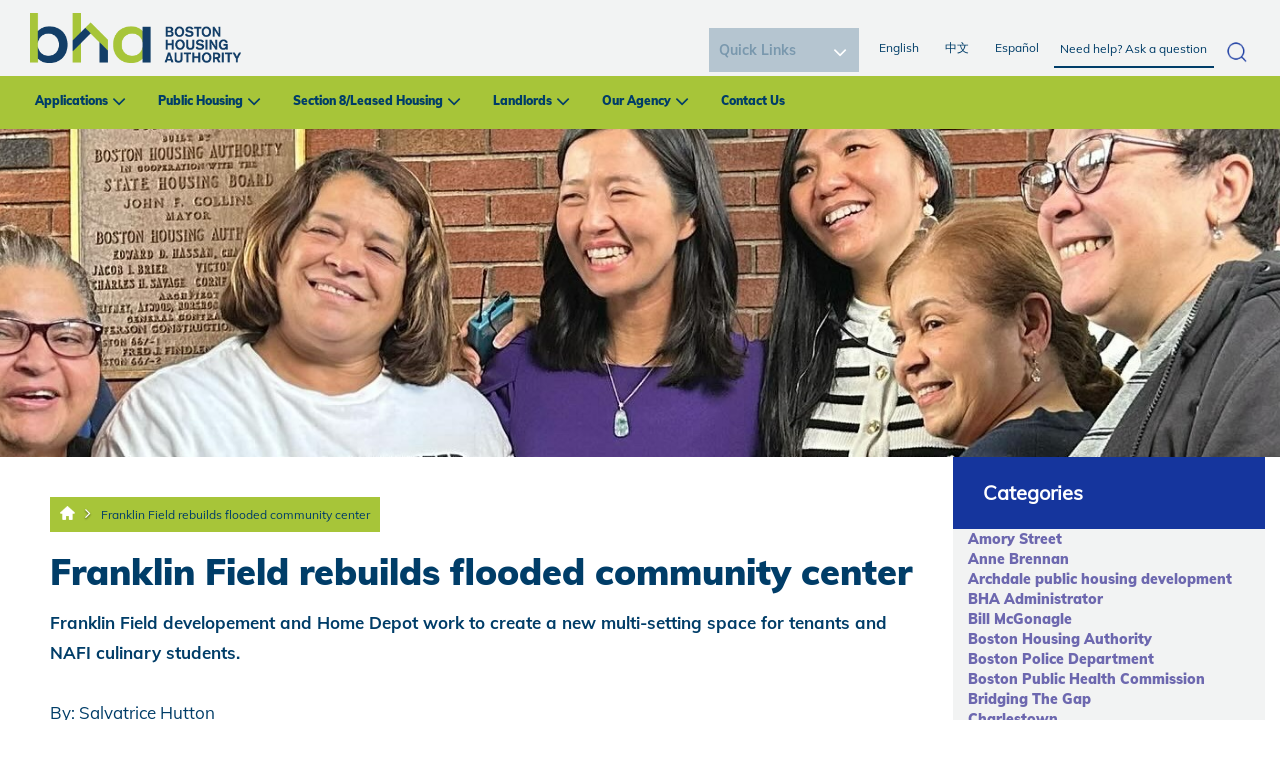

--- FILE ---
content_type: text/html; charset=utf-8
request_url: https://www.bostonhousing.org/en/BHA-Blog/June-2015/Franklin-Field-rebuilds-flooded-community-center.aspx?tagid=46
body_size: 31231
content:
<!DOCTYPE html PUBLIC "-//W3C//DTD XHTML 1.0 Transitional//EN" "http://www.w3.org/TR/xhtml1/DTD/xhtml1-transitional.dtd">
<html xmlns="http://www.w3.org/1999/xhtml" lang="en-US">
<head id="head"><title>
	Boston Housing Authority - Franklin Field rebuilds flooded community center
</title><meta http-equiv="content-type" content="text/html; charset=UTF-8" /> 
<meta http-equiv="pragma" content="no-cache" /> 
<meta http-equiv="content-style-type" content="text/css" /> 
<meta http-equiv="content-script-type" content="text/javascript" /> 
<meta name="viewport" content="width=device-width, initial-scale=1.0">
<link rel="stylesheet" type="text/css" href="https://fonts.googleapis.com/css?family=Open+Sans|Candal|Alegreya+Sans">
  <link rel="stylesheet" type="text/css" href="/App_Themes/BHARedesign/css/font-awesome.min.css">
<!--  <link rel="stylesheet" type="text/css" href="/App_Themes/BHARedesign/css/bootstrap.min.css">-->
<link href="/CMSPages/GetResource.ashx?stylesheetname=bootstrap.min" type="text/css" rel="stylesheet"/>
  <link rel="stylesheet" type="text/css" href="/App_Themes/BHARedesign/css/imagehover.min.css">
<link href="/CMSPages/GetResource.ashx?stylesheetname=BHARedesign_Style" type="text/css" rel="stylesheet"/>
<link href="/CMSPages/GetResource.ashx?stylesheetname=BHARedesign_Style2" type="text/css" rel="stylesheet"/>
<link href="https://fonts.googleapis.com/css?family=Montserrat:800" rel="stylesheet">
<link rel="stylesheet" href="/App_Themes/BHA/galleriffic.css" type="text/css" />
<link rel="stylesheet" href="/App_Themes/BHA/Gallary/css/galleriffic-2.css" type="text/css" />
<script src="https://code.jquery.com/jquery-1.12.4.js"></script>
<script src="/CMSScripts/Custom/custom-js.js"></script>
<!--<script type="text/javascript" src="/App_Themes/BHA/Gallary/js/jquery-1.3.2.js"></script>-->
<!-- Google Analytics -->
<script>
(function(i,s,o,g,r,a,m){i['GoogleAnalyticsObject']=r;i[r]=i[r]||function(){
(i[r].q=i[r].q||[]).push(arguments)},i[r].l=1*new Date();a=s.createElement(o),
m=s.getElementsByTagName(o)[0];a.async=1;a.src=g;m.parentNode.insertBefore(a,m)
})(window,document,'script','//www.google-analytics.com/analytics.js','ga');

ga('create', 'UA-52185994-1', 'auto');
ga('require', 'displayfeatures');
ga('send', 'pageview');

</script>
<!-- End Google Analytics -->
<script type='text/javascript'>
(function (d, t) {
  var bh = d.createElement(t), s = d.getElementsByTagName(t)[0];
  bh.type = 'text/javascript';
  bh.src = 'https://www.bugherd.com/sidebarv2.js?apikey=cxxmxw0ug2dpxizbpa6rrw';
  s.parentNode.insertBefore(bh, s);
  })(document, 'script');
</script>
 <script>
    $(document).ready(function() {

// 2. Define toggle function
            function toggleSubMenu($btn) {
                const $parent = $btn.parent();
                const $submenu = $parent.find('.mega-submenu').first();
                const $siblings = $parent.siblings('li');

                // Toggle current submenu
                $submenu.slideToggle("fast");
                $btn.toggleClass("minus-icon");

                // Close all sibling submenus
                $siblings.find('.mega-submenu').slideUp("fast");
                $siblings.find('.plus-minus')
                    .removeClass("minus-icon")
                    .attr("aria-expanded", "false");

                // Update ARIA expanded
                const expanded = $btn.hasClass("minus-icon");
                $btn.attr("aria-expanded", expanded ? "true" : "false");
            }

            // 3. Mouse click handler
            $(".dropdown-menu").on("click", ".plus-minus", function () {
                toggleSubMenu($(this));
            });
 });
</script>



<meta property="og:image" content="/BHA/media/BHA-Redesign/BHA_New-Logo.png" /> 
<link href="/favicon.ico" type="image/x-icon" rel="shortcut icon"/> 
<link href="/favicon.ico" type="image/x-icon" rel="icon"/> 
<link href="/CMSPages/GetResource.ashx?_webparts=677" type="text/css" rel="stylesheet"/> 
</head>
<body class="LTR Safari Chrome Safari131 Chrome131 ENUS ContentBody" >
    <form method="post" action="/en/BHA-Blog/June-2015/Franklin-Field-rebuilds-flooded-community-center.aspx?tagid=46" onsubmit="javascript:return WebForm_OnSubmit();" id="form">
<div class="aspNetHidden">
<input type="hidden" name="manScript_HiddenField" id="manScript_HiddenField" value="" />
<input type="hidden" name="__EVENTTARGET" id="__EVENTTARGET" value="" />
<input type="hidden" name="__EVENTARGUMENT" id="__EVENTARGUMENT" value="" />
<input type="hidden" name="__LASTFOCUS" id="__LASTFOCUS" value="" />
<input type="hidden" name="p_lt_ctl03_pageplaceholder1_p_lt_ctl01_CommentView_commentView_ctrlCommentEdit_txtComments_POSITION" id="p_lt_ctl03_pageplaceholder1_p_lt_ctl01_CommentView_commentView_ctrlCommentEdit_txtComments_POSITION" value="0" />
<input type="hidden" name="__VIEWSTATE" id="__VIEWSTATE" value="/[base64]/[base64]/[base64]/[base64]/eY8PeCmWMcdEgY4MQyC5vYAXA==" />
</div>

<script type="text/javascript">
//<![CDATA[
var theForm = document.forms['form'];
if (!theForm) {
    theForm = document.form;
}
function __doPostBack(eventTarget, eventArgument) {
    if (!theForm.onsubmit || (theForm.onsubmit() != false)) {
        theForm.__EVENTTARGET.value = eventTarget;
        theForm.__EVENTARGUMENT.value = eventArgument;
        theForm.submit();
    }
}
//]]>
</script>


<script src="/WebResource.axd?d=-Za6pzwT_bAvklLBXmAZAJVNMJIcj4gen8eDdetUvgVKB2AscZeJ9EzqRldbAODSAoEoqu64HPFd5SyXPlctyxlELgN5cKRZevrPS2wgmUI1&amp;t=637811549229275428" type="text/javascript"></script>


<script type="text/javascript">
	//<![CDATA[

// Refreshes current page when comment properties are changed in modal dialog window
function RefreshBlogCommentPage() 
{         
    var url = window.location.href;
        
    // String "#comments" found in url -> trim it
    var charIndex = window.location.href.indexOf('#');
    if (charIndex != -1)
    {
        url = url.substring(0, charIndex);
    }
        
    // Refresh page content
    window.location.replace(url);       
}
    
// Switches between edit control and subscription control
function ShowSubscription(subs, hdnField, elemEdit, elemSubscr) {
    if (hdnField && elemEdit && elemSubscr) 
    {
        var hdnFieldElem = document.getElementById(hdnField);
        var elemEditElem = document.getElementById(elemEdit);
        var elemSubscrElem = document.getElementById(elemSubscr);
        if((hdnFieldElem!=null)&&(elemEditElem!=null)&&(elemSubscrElem!=null))
        {
            if (subs == 1) { // Show subscriber control
                elemEditElem.style.display = 'none';
                elemSubscrElem.style.display = 'block';
            }
            else
            {                // Show edit control
                elemEditElem.style.display = 'block';
                elemSubscrElem.style.display = 'none';
            }
            hdnFieldElem.value = subs;
        }
    }      
}
//]]>
</script><input type="hidden" name="lng" id="lng" value="en-US" />
<script type="text/javascript">
	//<![CDATA[

function PM_Postback(param) { if (window.top.HideScreenLockWarningAndSync) { window.top.HideScreenLockWarningAndSync(1080); } if(window.CMSContentManager) { CMSContentManager.allowSubmit = true; }; __doPostBack('m$am',param); }
function PM_Callback(param, callback, ctx) { if (window.top.HideScreenLockWarningAndSync) { window.top.HideScreenLockWarningAndSync(1080); }if (window.CMSContentManager) { CMSContentManager.storeContentChangedStatus(); };WebForm_DoCallback('m$am',param,callback,ctx,null,true); }
//]]>
</script>
<script src="/ScriptResource.axd?d=tttRBT6ykjBknX1bVQI0PMNAg7C3iPvpA7d4tNSh8ye7xXh4kFDq5IDDJ1gc5Wfkdk2utNAD4sWMoSnVK-24OyzMtvlYydgnfGRSH0HqEdgqR0-1oL5Pf4Lrz2PmuNfc0R0hzV_8LonTJNZiujABXR3JalUsS0xsX3lowaop7Ws1&amp;t=2265eaa7" type="text/javascript"></script>
<script type="text/javascript">
	//<![CDATA[

function Get(id) {
    return document.getElementById(id);
}

function ETA_SavePosition(id) {                                   
    var ed = Get(id);
    if(ed) {
        var sp = ed.scrollTop; 
        var pos = Get(id + '_POSITION');
        if(pos) {
            pos.value = sp; 
        }
    }
}

function ETA_GetPosition(id)
{
    var hid = Get(id + '_POSITION');
    var ed = Get(id);
    try { 
            
            ed.scrollTop = hid.value; 
    } catch (ex) {} 
}
//]]>
</script>
<script src="/ScriptResource.axd?d=IMwvfQ5UWAd0xm02creCMQuo-D93C4mXAZ1t3d1pmAMsMtXUKeB0PUbF9EmPTz0-EC6Bu-GMsBr8LTaNurX73Ga1Pb1nEOJoVxAEWLkhNjpa6k1VALg9Px8l9QTiUHTT0&amp;t=7c776dc1" type="text/javascript"></script>
<script src="/ScriptResource.axd?d=QL-lf3kntuu9dSHCaIZlmyKjr4mRwCH3CPBxOOjihiMC8gwXB-bh_Jp-7ZjrHWK8hO-6RuYqWJissTHOYN2lUoEu5nSHOA7uC7i2m9X83ADvuROLnxuzn8YLuAoNy0Ku9zKpGmIyLGQv8OxKUNorWQ2&amp;t=7c776dc1" type="text/javascript"></script>
<script src="/CMSPages/PortalTemplate.aspx?_TSM_HiddenField_=manScript_HiddenField&amp;_TSM_CombinedScripts_=%3b%3bAjaxControlToolkit%2c+Version%3d4.1.60919.0%2c+Culture%3dneutral%2c+PublicKeyToken%3d28f01b0e84b6d53e%3aen-US%3aee051b62-9cd6-49a5-87bb-93c07bc43d63%3a475a4ef5%3aeffe2a26%3a7e63a579" type="text/javascript"></script>
<script type="text/javascript">
	//<![CDATA[

var CMS = CMS || {};
CMS.Application = {
  "isRTL": "false",
  "applicationUrl": "/",
  "imagesUrl": "/CMSPages/GetResource.ashx?image=%5bImages.zip%5d%2f",
  "isDialog": false
};

//]]>
</script>
<script type="text/javascript">
//<![CDATA[
function WebForm_OnSubmit() {
null;if (typeof(ValidatorOnSubmit) == "function" && ValidatorOnSubmit() == false) return false;ETA_SavePosition('p_lt_ctl03_pageplaceholder1_p_lt_ctl01_CommentView_commentView_ctrlCommentEdit_txtComments');
return true;
}
//]]>
</script>

<div class="aspNetHidden">

	<input type="hidden" name="__VIEWSTATEGENERATOR" id="__VIEWSTATEGENERATOR" value="A5343185" />
	<input type="hidden" name="__SCROLLPOSITIONX" id="__SCROLLPOSITIONX" value="0" />
	<input type="hidden" name="__SCROLLPOSITIONY" id="__SCROLLPOSITIONY" value="0" />
</div>
    <script type="text/javascript">
//<![CDATA[
Sys.WebForms.PageRequestManager._initialize('manScript', 'form', ['tctxM',''], [], [], 90, '');
//]]>
</script>

    <div id="ctxM">

</div>
    
<nav class="navbar navbar-fixed-top nav-top">
  <div class="">
    <div class="m-top-nav" >
      <ul class="nav navbar-nav m-r-nav">
            <li class=""><a href="/Home.aspx">English </a></li>   
		<li class="in-act"><a href="/HomeChinese.aspx">中文</a></li>
		<li class=""><a href="/HomeSpanish.aspx">Español</a></li> 						
			<li class="dropdown m-l-drop"><a href="#" class="dropdown-toggle" data-toggle="dropdown">Quick Links</a>				

<select name="p$lt$ctl00$FindFast1$Find" onchange="javascript:setTimeout(&#39;__doPostBack(\&#39;p$lt$ctl00$FindFast1$Find\&#39;,\&#39;\&#39;)&#39;, 0)" id="p_lt_ctl00_FindFast1_Find" class="ddlFind">
	<option selected="selected" value="0">Quick Links</option>
	<option value="1">Browse BHA Housing Communities</option>
	<option value="2">Apply for Housing</option>
	<option value="3">List an apartment for Section 8</option>
	<option value="4">Search for an apartment for Section 8</option>
	<option value="5">Become a Section 8 Landlord</option>
	<option value="6">Special Initiatives</option>
	<option value="7">Bid Opportunities</option>
	<option value="8">Job Opportunities</option>
	<option value="9">Center for Community Engagement</option>
	<option value="10">Submit a Customer Service Request</option>

</select>
<label for="p_lt_ctl00_FindFast1_Find" id="p_lt_ctl00_FindFast1_lblFind" class="sr-only">Image</label>
</li>
</ul>
    </div>
    <div class="navbar-header">
      <div class="mobile-search-container"><div id="p_lt_ctl01_SmartSearchBox2_pnlSearch" class="searchBox" onkeypress="javascript:return WebForm_FireDefaultButton(event, &#39;p_lt_ctl01_SmartSearchBox2_btnSearch&#39;)">
	
    <label for="p_lt_ctl01_SmartSearchBox2_txtWord" id="p_lt_ctl01_SmartSearchBox2_lblSearch">Search for:</label>
    <input type="hidden" name="p$lt$ctl01$SmartSearchBox2$txtWord_exWatermark_ClientState" id="p_lt_ctl01_SmartSearchBox2_txtWord_exWatermark_ClientState" /><input name="p$lt$ctl01$SmartSearchBox2$txtWord" type="text" maxlength="1000" id="p_lt_ctl01_SmartSearchBox2_txtWord" class="form-control" />
    <input type="submit" name="p$lt$ctl01$SmartSearchBox2$btnSearch" value="Search" id="p_lt_ctl01_SmartSearchBox2_btnSearch" class="btn btn-default" />
    
    <div id="p_lt_ctl01_SmartSearchBox2_pnlPredictiveResultsHolder" class="predictiveSearchHolder">

	</div>

</div>
<div class="closeSearch">X</div>
</div>
<div class="mobileSearchButton">
<img src="/BHA/media/Icons/icon.jpg" alt="mobile search icon" /></div>
<button aria-controls="navbar" aria-expanded="false" class="navbar-toggle collapsed" data-target="#navbar" data-toggle="collapse" type="button"><span class="sr-only">Toggle navigation</span></button><span class="mobile menu-label">Menu</span><a class="navbar-brand mob-logo m-logo" href="/"><img alt="logo" src="/BHA/media/BHA-Redesign/BHA_New-Logo.png " /></a>
    </div>
    
    <div class="google_tran">
        <div id="google_translate_element"> </div>
        <script type="text/javascript">
          function googleTranslateElementInit() {
            new google.translate.TranslateElement({ pageLanguage: 'en' }, 'google_translate_element');   }
        </script>
        <script type="text/javascript" src="//translate.google.com/translate_a/element.js?cb=googleTranslateElementInit"></script>
      </div>
    <div id="navbar" class="navbar-collapse collapse">
      
      <div class="t-nav">
<div class="navbar-collapse collapse" id="navbar2"><a class="navbar-brand m-logo" href="/"><img alt="Boston Housing Logo" src="/BHA/media/BHA-Redesign/BHA_New-Logo.png" /></a>



<div class="search-container"><div id="p_lt_ctl02_SmartSearchBox_pnlSearch" class="searchBox" onkeypress="javascript:return WebForm_FireDefaultButton(event, &#39;p_lt_ctl02_SmartSearchBox_btnSearch&#39;)">
	
    <label for="p_lt_ctl02_SmartSearchBox_txtWord" id="p_lt_ctl02_SmartSearchBox_lblSearch">Search for:</label>
    <input type="hidden" name="p$lt$ctl02$SmartSearchBox$txtWord_exWatermark_ClientState" id="p_lt_ctl02_SmartSearchBox_txtWord_exWatermark_ClientState" /><input name="p$lt$ctl02$SmartSearchBox$txtWord" type="text" maxlength="1000" id="p_lt_ctl02_SmartSearchBox_txtWord" class="form-control" />
    <input type="submit" name="p$lt$ctl02$SmartSearchBox$btnSearch" value="Search" id="p_lt_ctl02_SmartSearchBox_btnSearch" class="btn btn-default" />
    
    <div id="p_lt_ctl02_SmartSearchBox_pnlPredictiveResultsHolder" class="predictiveSearchHolder">

	</div>

</div>
</div><ul class="nav navbar-nav pull-right r-nav">
</li>
            <li class=""><a href="/Home.aspx">English </a></li>   
								<li class="in-act"><a href="/HomeChinese.aspx">中文</a></li>
								<li class=""><a href="/HomeSpanish.aspx">Español</a></li> 						
							</ul>

<div class="find_it">	

<select name="p$lt$ctl02$FindFast$Find" onchange="javascript:setTimeout(&#39;__doPostBack(\&#39;p$lt$ctl02$FindFast$Find\&#39;,\&#39;\&#39;)&#39;, 0)" id="p_lt_ctl02_FindFast_Find" class="ddlFind">
	<option selected="selected" value="0">Quick Links</option>
	<option value="1">Browse BHA Housing Communities</option>
	<option value="2">Apply for Housing</option>
	<option value="3">List an apartment for Section 8</option>
	<option value="4">Search for an apartment for Section 8</option>
	<option value="5">Become a Section 8 Landlord</option>
	<option value="6">Special Initiatives</option>
	<option value="7">Bid Opportunities</option>
	<option value="8">Job Opportunities</option>
	<option value="9">Center for Community Engagement</option>
	<option value="10">Submit a Customer Service Request</option>

</select>
<label for="p_lt_ctl02_FindFast_Find" id="p_lt_ctl02_FindFast_lblFind" class="sr-only">Image</label>
</div>
</div>
</div> <div class="main-menu"><ul class="nav navbar-nav f-nav">
<li class="dropdown">
  <a href="#" class="dropdown-toggle" data-toggle="dropdown">Applications</a>
   
    <ul class="dropdown-menu mega-dropdown-menu">
      <li class="col-sm-2">
  <ul>
     
      <li class="dropdown-header"><a href="/en/Applications/Apply-for-Housing.aspx">Apply for Housing</a>
        <ul class="mega-submenu" style="display:none">
          <li><a href="/en/Applications/Apply-for-Housing/BHA-Online-Application.aspx">BHA Online Application</a></li><li><a href="/en/Applications/Apply-for-Housing/State-Housing-Application.aspx">State Housing Application</a></li>
        </ul>
        <div class="plus-minus" role="button" tabindex="0" aria-expanded="false" aria-label="Toggle submenu"></div>
      </li> 
      
    
        
  </ul>
</li>
<li class="col-sm-2">
  <ul>
    
      
      <li><a href="/en/Applications/Eligibility.aspx">Eligibility</a>
        <ul class="mega-submenu" style="display:none">
          <li><a href="/en/Applications/Eligibility/Priorities-and-Preferences.aspx">Priorities and Preferences </a></li><li><a href="/en/Applications/Eligibility/Income-Limits.aspx">Income Limits</a></li>
        </ul>
        <div class="plus-minus" role="button" tabindex="0" aria-expanded="false" aria-label="Toggle submenu"></div>
      </li>
      
        
  </ul>
</li>
<li class="col-sm-2">
  <ul>
    
      
      <li><a href="/en/Applications/Housing-Programs.aspx">Housing Programs</a>
        <ul class="mega-submenu" style="display:none">
          <li><a href="/en/Applications/Housing-Programs/Public-Housing.aspx">Public Housing</a></li><li><a href="/en/Applications/Housing-Programs/Section-8-Voucher.aspx">Section 8/Voucher</a></li><li><a href="/en/Applications/Housing-Programs/Supported-Housing-Programs.aspx">Supported Housing Programs</a></li>
        </ul>
        <div class="plus-minus" role="button" tabindex="0" aria-expanded="false" aria-label="Toggle submenu"></div>
      </li>
      
        
  </ul>
</li>
<li class="col-sm-2">
  <ul>
    
      
      <li><a href="/en/Applications/Policies-Procedures.aspx">Policies & Procedures</a>
        <ul class="mega-submenu" style="display:none">
          <li><a href="/en/Applications/Policies-Procedures/Grievances-and-Appeals.aspx">Grievances and Appeals</a></li>
        </ul>
        <div class="plus-minus" role="button" tabindex="0" aria-expanded="false" aria-label="Toggle submenu"></div>
      </li>
      
        
  </ul>
</li>
<li class="col-sm-2">
  <ul>
    
      
      <li><a href="/en/Applications/FAQs.aspx">FAQs</a>
        <ul class="mega-submenu" style="display:none">
          
        </ul>
        <div class="plus-minus" role="button" tabindex="0" aria-expanded="false" aria-label="Toggle submenu"></div>
      </li>
      
        
  </ul>
</li>

    </ul>
  
</li>
<li class="dropdown">
  <a href="#" class="dropdown-toggle" data-toggle="dropdown">Public Housing</a>
   
    <ul class="dropdown-menu mega-dropdown-menu">
      <li class="col-sm-2">
  <ul>
     
      <li class="dropdown-header"><a href="/en/Public-Housing/Getting-Settled.aspx">Getting Settled</a>
        <ul class="mega-submenu" style="display:none">
          <li><a href="/en/Public-Housing/Getting-Settled/Moving-In.aspx">Moving In</a></li><li><a href="/en/Public-Housing/Getting-Settled/Your-Lease.aspx">Your Lease</a></li><li><a href="/en/Public-Housing/Getting-Settled/Repairs.aspx">Repairs</a></li><li><a href="/en/Public-Housing/Getting-Settled/Inspections.aspx">Inspections</a></li><li><a href="/en/Public-Housing/Getting-Settled/Trash-and-Recycling.aspx">Trash and Recycling</a></li><li><a href="/en/Public-Housing/Getting-Settled/Community-Service.aspx">Community Service</a></li><li><a href="/en/Public-Housing/Getting-Settled/Pets.aspx">Pets</a></li>
        </ul>
        <div class="plus-minus" role="button" tabindex="0" aria-expanded="false" aria-label="Toggle submenu"></div>
      </li> 
      
    
        
  </ul>
</li>
<li class="col-sm-2">
  <ul>
    
      
      <li><a href="/en/Public-Housing/Paying-Rent.aspx">Paying Rent</a>
        <ul class="mega-submenu" style="display:none">
          <li><a href="/en/Public-Housing/Paying-Rent/Pay-Rent-Online-(1).aspx">Pay Rent Online</a></li><li><a href="/en/Public-Housing/Paying-Rent/How-Rent-is-Set.aspx">How Rent is Set</a></li><li><a href="/en/Public-Housing/Paying-Rent/Changes-in-Income.aspx">Changes in Income</a></li><li><a href="/en/Public-Housing/Paying-Rent/Changes-in-Household.aspx">Changes in Household</a></li><li><a href="/en/Public-Housing/Paying-Rent/Problems-Paying-Rent.aspx">Problems Paying Rent</a></li>
        </ul>
        <div class="plus-minus" role="button" tabindex="0" aria-expanded="false" aria-label="Toggle submenu"></div>
      </li>
      
        
  </ul>
</li>
<li class="col-sm-2">
  <ul>
    
      
      <li><a href="/en/Public-Housing/Resident-Services.aspx">Resident Services</a>
        <ul class="mega-submenu" style="display:none">
          <li><a href="/en/Public-Housing/Resident-Services/Employment-Career.aspx">Employment/Career</a></li><li><a href="/en/Public-Housing/Resident-Services/Training-Education.aspx">Training/Education</a></li><li><a href="/en/Public-Housing/Resident-Services/Health-and-Wellness.aspx">Health and Wellness</a></li><li><a href="/en/Public-Housing/Resident-Services/Youth-Family.aspx">Youth/Family</a></li><li><a href="/en/Public-Housing/Resident-Services/BHA-First-Home-Program.aspx">BHA First Home Program</a></li>
        </ul>
        <div class="plus-minus" role="button" tabindex="0" aria-expanded="false" aria-label="Toggle submenu"></div>
      </li>
      
        
  </ul>
</li>
<li class="col-sm-2">
  <ul>
    
      
      <li><a href="/en/Public-Housing/Policies-Procedures.aspx">Policies & Procedures</a>
        <ul class="mega-submenu" style="display:none">
          <li><a href="/en/Public-Housing/Policies-Procedures/Transfers.aspx">Transfers</a></li><li><a href="/en/Public-Housing/Policies-Procedures/Grievances-and-Appeals.aspx">Grievances and Appeals</a></li>
        </ul>
        <div class="plus-minus" role="button" tabindex="0" aria-expanded="false" aria-label="Toggle submenu"></div>
      </li>
      
        
  </ul>
</li>
<li class="col-sm-2">
  <ul>
    
      
      <li><a href="/en/Public-Housing/FAQs.aspx">FAQs</a>
        <ul class="mega-submenu" style="display:none">
          
        </ul>
        <div class="plus-minus" role="button" tabindex="0" aria-expanded="false" aria-label="Toggle submenu"></div>
      </li>
      
        
  </ul>
</li>

    </ul>
  
</li>
<li class="dropdown">
  <a href="#" class="dropdown-toggle" data-toggle="dropdown">Section 8/Leased Housing</a>
   
    <ul class="dropdown-menu mega-dropdown-menu">
      <li class="col-sm-2">
  <ul>
     
      <li class="dropdown-header"><a href="/en/Section-8-Leased-Housing/Voucher-Programs.aspx">Voucher Programs</a>
        <ul class="mega-submenu" style="display:none">
          <li><a href="/en/Section-8-Leased-Housing/Voucher-Programs/City-of-Boston-Voucher-Program.aspx">City of Boston Voucher Program</a></li><li><a href="/en/Section-8-Leased-Housing/Voucher-Programs/Expanding-Choice-in-Housing-Opportunities-(ECHO).aspx">Expanding Choice in Housing Opportunities (ECHO)</a></li><li><a href="/en/Section-8-Leased-Housing/Voucher-Programs/BHA-First-Home-Program.aspx">BHA First Home Program</a></li><li><a href="/en/Section-8-Leased-Housing/Voucher-Programs/Family-Self-Sufficiency.aspx">Family Self Sufficiency</a></li>
        </ul>
        <div class="plus-minus" role="button" tabindex="0" aria-expanded="false" aria-label="Toggle submenu"></div>
      </li> 
      
    
        
  </ul>
</li>
<li class="col-sm-2">
  <ul>
    
      
      <li><a href="/en/Section-8-Leased-Housing/Inspections.aspx">Inspections</a>
        <ul class="mega-submenu" style="display:none">
          <li><a href="/en/Section-8-Leased-Housing/Inspections/Inspector-Contact-Information.aspx">Inspector Contact Information</a></li><li><a href="/en/Section-8-Leased-Housing/Inspections/Lead-Paint-Laws.aspx">Lead Paint Laws</a></li>
        </ul>
        <div class="plus-minus" role="button" tabindex="0" aria-expanded="false" aria-label="Toggle submenu"></div>
      </li>
      
        
  </ul>
</li>
<li class="col-sm-2">
  <ul>
    
      
      <li><a href="/en/Section-8-Leased-Housing/Finding-An-Apartment.aspx">Finding An Apartment</a>
        <ul class="mega-submenu" style="display:none">
          <li><a href="/en/Section-8-Leased-Housing/Finding-An-Apartment/Apartment-Listing.aspx">Apartment Listing</a></li><li><a href="/en/Section-8-Leased-Housing/Finding-An-Apartment/How-Rent-is-Set.aspx">How Rent is Set</a></li><li><a href="/en/Section-8-Leased-Housing/Finding-An-Apartment/Can-I-afford-the-unit-Use-our-Rent-Estimator-Tool.aspx">Can I afford the unit? Use our Rent Estimator Tool</a></li><li><a href="/en/Section-8-Leased-Housing/Finding-An-Apartment/Payment-Standards.aspx">Payment Standards</a></li><li><a href="/en/Section-8-Leased-Housing/Finding-An-Apartment/Utility-Chart.aspx">Utility Chart</a></li><li><a href="/en/Section-8-Leased-Housing/Finding-An-Apartment/Understanding-My-Lease.aspx">Understanding My Lease</a></li><li><a href="/en/Section-8-Leased-Housing/Finding-An-Apartment/Portability.aspx">Portability</a></li>
        </ul>
        <div class="plus-minus" role="button" tabindex="0" aria-expanded="false" aria-label="Toggle submenu"></div>
      </li>
      
        
  </ul>
</li>
<li class="col-sm-2">
  <ul>
    
      
      <li><a href="/en/Section-8-Leased-Housing/Policies-Procedures.aspx">Policies & Procedures</a>
        <ul class="mega-submenu" style="display:none">
          <li><a href="/en/Section-8-Leased-Housing/Policies-Procedures/Grievances-and-Appeals.aspx">Grievances and Appeals</a></li><li><a href="/en/Section-8-Leased-Housing/Policies-Procedures/Participant-Forms-(1).aspx">Participant Forms</a></li>
        </ul>
        <div class="plus-minus" role="button" tabindex="0" aria-expanded="false" aria-label="Toggle submenu"></div>
      </li>
      
        
  </ul>
</li>
<li class="col-sm-2">
  <ul>
    
      
      <li><a href="/en/Section-8-Leased-Housing/FAQs.aspx">FAQs</a>
        <ul class="mega-submenu" style="display:none">
          <li><a href="/en/Section-8-Leased-Housing/FAQs/Help-with-Utilities.aspx">Help with Utilities</a></li>
        </ul>
        <div class="plus-minus" role="button" tabindex="0" aria-expanded="false" aria-label="Toggle submenu"></div>
      </li>
      
        
  </ul>
</li>

    </ul>
  
</li>
<li class="dropdown">
  <a href="#" class="dropdown-toggle" data-toggle="dropdown">Landlords</a>
   
    <ul class="dropdown-menu mega-dropdown-menu">
      <li class="col-sm-2">
  <ul>
     
      <li class="dropdown-header"><a href="/en/Landlords/How-to-become-a-landlord.aspx">How to become a landlord</a>
        <ul class="mega-submenu" style="display:none">
          <li><a href="/en/Landlords/How-to-become-a-landlord/How-Much-Rent-Does-BHA-Pay.aspx">How Much Rent Does BHA Pay?</a></li>
        </ul>
        <div class="plus-minus" role="button" tabindex="0" aria-expanded="false" aria-label="Toggle submenu"></div>
      </li> 
      
    
        
  </ul>
</li>
<li class="col-sm-2">
  <ul>
    
      
      <li><a href="/en/Landlords/Benefits-and-responsibilities.aspx">Benefits and responsibilities</a>
        <ul class="mega-submenu" style="display:none">
          <li><a href="/en/Landlords/Benefits-and-responsibilities/Energy-Secure-Homes-Pilot-Program.aspx">Energy Secure Homes Pilot Program</a></li>
        </ul>
        <div class="plus-minus" role="button" tabindex="0" aria-expanded="false" aria-label="Toggle submenu"></div>
      </li>
      
        
  </ul>
</li>
<li class="col-sm-2">
  <ul>
    
      
      <li><a href="/en/Landlords/Owner-Documents-and-Forms.aspx">Owner Documents and Forms</a>
        <ul class="mega-submenu" style="display:none">
          <li><a href="/en/Landlords/Owner-Documents-and-Forms/Direct-Deposit-Form.aspx">Direct Deposit Form</a></li>
        </ul>
        <div class="plus-minus" role="button" tabindex="0" aria-expanded="false" aria-label="Toggle submenu"></div>
      </li>
      
        
  </ul>
</li>
<li class="col-sm-2">
  <ul>
    
      
      <li><a href="/en/Landlords/Inspections.aspx">Inspections</a>
        <ul class="mega-submenu" style="display:none">
          <li><a href="/en/Landlords/Inspections/Lead-Paint-Laws.aspx">Lead Paint Laws</a></li>
        </ul>
        <div class="plus-minus" role="button" tabindex="0" aria-expanded="false" aria-label="Toggle submenu"></div>
      </li>
      
        
  </ul>
</li>
<li class="col-sm-2">
  <ul>
    
      
      <li><a href="/en/Landlords/Landlord-Portal.aspx">Landlord Portal</a>
        <ul class="mega-submenu" style="display:none">
          
        </ul>
        <div class="plus-minus" role="button" tabindex="0" aria-expanded="false" aria-label="Toggle submenu"></div>
      </li>
      
        
  </ul>
</li>
<li class="col-sm-2">
  <ul>
    
      
      <li><a href="/en/Landlords/FAQs.aspx">FAQs</a>
        <ul class="mega-submenu" style="display:none">
          
        </ul>
        <div class="plus-minus" role="button" tabindex="0" aria-expanded="false" aria-label="Toggle submenu"></div>
      </li>
      
        
  </ul>
</li>

    </ul>
  
</li>
<li class="dropdown">
  <a href="#" class="dropdown-toggle" data-toggle="dropdown">Our Agency</a>
   
    <ul class="dropdown-menu mega-dropdown-menu">
      <li class="col-sm-2">
  <ul>
     
      <li class="dropdown-header"><a href="/en/Our-Agency/About-the-BHA.aspx">About the BHA</a>
        <ul class="mega-submenu" style="display:none">
          <li><a href="/en/Our-Agency/About-the-BHA/Our-Departments.aspx">Our Departments</a></li><li><a href="/en/Our-Agency/About-the-BHA/BHA-Jobs-Board.aspx">BHA Jobs Board</a></li><li><a href="/en/Our-Agency/About-the-BHA/Partner-with-BHA.aspx">Partner with BHA</a></li>
        </ul>
        <div class="plus-minus" role="button" tabindex="0" aria-expanded="false" aria-label="Toggle submenu"></div>
      </li> 
      
    
        
  </ul>
</li>
<li class="col-sm-2">
  <ul>
    
      
      <li><a href="/en/Our-Agency/BHA-Housing-Communities.aspx">BHA Housing Communities</a>
        <ul class="mega-submenu" style="display:none">
          <li><a href="/en/Our-Agency/BHA-Housing-Communities/Visit-the-Housing-Communities-Airtable.aspx">Visit the Housing Communities Airtable</a></li>
        </ul>
        <div class="plus-minus" role="button" tabindex="0" aria-expanded="false" aria-label="Toggle submenu"></div>
      </li>
      
        
  </ul>
</li>
<li class="col-sm-2">
  <ul>
    
      
      <li><a href="/en/Our-Agency/Latest-News.aspx">Latest News</a>
        <ul class="mega-submenu" style="display:none">
          
        </ul>
        <div class="plus-minus" role="button" tabindex="0" aria-expanded="false" aria-label="Toggle submenu"></div>
      </li>
      
        
  </ul>
</li>

    </ul>
  
</li>
<li class="">
  <a href="/en/Contact-Us.aspx" class="" data-toggle="">Contact Us</a>
  
</li>

</ul>
</div>
      
    </div>  
  </div>
</nav>


<section class="bha-sec">
  <div class="row">
    <img id="p_lt_ctl03_pageplaceholder1_p_lt_ctl00_EditableImage_ucEditableImage_imgImage" src="/BHA/media/New-Banner/53517068334_c8f02ee0a3_o-(edited).jpg" alt="" />


  </div>
</section>
<section class="in-app">
  <div class="container-fluid">
    <div class="row">
      <div class="col-md-12">
        <div class="col-md-9">
          <div class="in-content">
            <div class="bread-container">
<div class="carousel-caption breadcrumbs">
<a href="/"><img class="home-bread"  src="/BHA/media/BHA-Images/Home.png" alt="home link" /></a><i class="fa fa-angle-right"></i><a href="/en/BHA-Blog/June-2015/Franklin-Field-rebuilds-flooded-community-center.aspx" title="Franklin Field rebuilds flooded community center" class="CMSBreadCrumbsCurrentItem">Franklin Field rebuilds flooded community center</a> 
</div>
</div><div>
  <div class="abt_lft_inner">
<div class="blogPostDetail">
<h1 class="black">Franklin Field rebuilds flooded community center</h1>
<div class="bold"><p><strong>Franklin Field developement and Home Depot work to create a new multi-setting space for tenants and NAFI culinary students.</strong><br />
<br />
By: Salvatrice Hutton</p>
</div>
<p class="BlogFirstTeaser"><img alt="" src="/getattachment/50d1fd48-6060-4f8a-b3ef-77a5cb00f193/.aspx" /></p><p><p>Franklin Field public housing development staff and Quincy&rsquo;s Home Depot recently collaborated to renovate the site&rsquo;s old community room, which flooded in 2014, into a family resource center.<br />
<br />
Nearly 40 volunteers arrived at 8 am on June 11th at the site to begin working. Jeff Sawyer, store manager of Home Depot in Quincy, donated materials used for gardening and painting walls. Cherry wood floors were installed in the largest area, a potential meeting space of the 4-room basement.<br />
<br />
A spacious kitchen accessible to NAFI ( North American Family Institute)&nbsp;culinary students as well as a theatre room, computer lab and security room for on-duty B-3 precinct officers was included in the planned layout:. According to Tom Griffith, one of Franklin Field&rsquo;s police officers, noted BPD&rsquo;s first Muslim captain, Haseeb Hosein, was primarily &ldquo;responsible for the new center&rsquo;s security arrangement.&rdquo;<br />
<br />
Moreover, Angel Lopez, Franklin Field&rsquo;s property manager, said the new center will positively impact residents and teens looking for self-sufficiency services and alternatives for staying productive.<br />
<br />
&ldquo;People looking for a job can use computers in the computer lab to fill out online job applications,&rdquo; Lopez said. &ldquo;The center is open to everyone.&rdquo; The Franklin Field Family Resource center, he added, will open in September 2015.<br />
<br />
Lopez also mentioned residents from other developments, like Franklin Hill, are welcome to visit the center after its opening. &ldquo;The more, the merrier,&rdquo; Lopez said.<br />
<br />
Once the center is open, NAFI corps&rsquo; culinary students will be able to access a vegetable garden located just behind the building, where they&rsquo;ll learn gardening tips and healthy dish recipes by Matthew Swartz, director of the culinary program.<br />
<br />
The 12-week culinary program graduated 12 students earlier this month, who cooked healthy dishes all year. Swartz joined NAFI in 2007 and is convinced the culinary program has positive effects on the community. In an interview about his experiences teaching the culinary program, Swartz highlighted specifically what he believed those effects are.<br />
<br />
&ldquo;I noticed in the last couple of years that I&rsquo;ve cooked at community events, they [the students] began bringing their own dishes to help us. It&rsquo;s like the community is rallying around us, which to me, with respect, is shocking. At an event at Rosie&rsquo;s Place, parents came up with their own money to make dishes and to me that shows the building of community big time.&rdquo;<br />
<br />
Swartz&rsquo; statement came after sharing insight with recruiting kids from Franklin Hill into the culinary program. Swartz explained how he was able to recruit gang members into the program simply by gaining trust, which he declared is a much needed factor between police officers and young adults.<br />
&ldquo;It&rsquo;s really important right now that cops and kids talk,&rdquo; Swartz said. &ldquo;Not against each other or based upon what&rsquo;s going on around the country.&rdquo;<br />
<br />
To foster greater communication, The Youth Police Initiative (YPI) was established by NAFI&rsquo;s Youth Link to offer young adults opportunities to sustain relationships with adults and police officers and reduce violence and gang involvement. It is a 2-week program that has progressed under director Jay Paris. Special assistant to the BHA Administrator, Greg Davis, also works closely in partnership with Swartz.<br />
Discussing results he&rsquo;d see from YPI, Swartz described it as &ldquo;magical.&rdquo;<br />
<br />
&ldquo;Nowadays when I&rsquo;m walking down Ames Street in Franklin Field with some kids with me and one of the B-3 cops drives by, they&rsquo;ll jump on the hood of the car and say hi,&rdquo; said Swartz. &ldquo;It&rsquo;s such a magical and shocking situation to see.&rdquo;</p>

<br>
<!--FB DIV-->

<div class="fb-share-button" data-type="button" data-href="https://www.bostonhousing.org/en/BHA-Blog/June-2015/Franklin-Field-rebuilds-flooded-community-center.aspx" data-width="200px">&nbsp;</div>


<!--FB DIV ENDS-->
</p>

<p class="BlogOtherTeasers">
  <img alt="" src="/getattachment/de688fb1-6d14-4757-9c4a-cd8e1d9a5a77/.aspx" />
  <img alt="" src="/getattachment/60acf2c4-9c90-464d-a827-c86135bb8fe1/.aspx" />
  <img alt="" src="/getattachment/441145db-c102-4ea4-bd8a-4ad2e3f99651/.aspx" />
</p>
<span class="black bold">  </span>
<span class="black">| 6/24/2015 11:07:18 AM</span>
| <a class="gray" href="/en/BHA-Blog/June-2015/Franklin-Field-rebuilds-flooded-community-center.aspx">0 comments</a><br />
<!--Filed under: <a href="/Community/Blogs/Andrew-Jones-Blog.aspx?tagname=community+center&amp;groupid=1">community center</a>, <a href="/Community/Blogs/Andrew-Jones-Blog.aspx?tagname=Franklin+Field&amp;groupid=1">Franklin Field</a>, <a href="/Community/Blogs/Andrew-Jones-Blog.aspx?tagname=Partner%27s+kick+off&amp;groupid=1">Partner&#39;s kick off</a>-->
</div>
<div id="fb-root">&nbsp;</div>
<script type="text/javascript">(function(d, s, id) {
  var js, fjs = d.getElementsByTagName(s)[0];
  if (d.getElementById(id)) return;
  js = d.createElement(s); js.id = id;
  js.src = "//connect.facebook.net/en_US/sdk.js#xfbml=1&version=v2.0";
  fjs.parentNode.insertBefore(js, fjs);
}(document, 'script', 'facebook-jssdk'));</script>
</div>
</div><div class="commentView">
<h3 class="header">Comments</h3>
<div class="line"></div>
<div class="contentBox">
<a id="comments"></a>
<span id="p_lt_ctl03_pageplaceholder1_p_lt_ctl01_CommentView_commentView_lblTitle" class="BlogCommentsTitle">Comments</span>
<div>
    <span id="p_lt_ctl03_pageplaceholder1_p_lt_ctl01_CommentView_commentView_lblInfo" class="InfoLabel">Blog post currently doesn't have any comments.</span>
</div>
<div>
    
</div>
<div id="p_lt_ctl03_pageplaceholder1_p_lt_ctl01_CommentView_commentView_pnlComment" style="display:block;">
	
    <label for="p_lt_ctl03_pageplaceholder1_p_lt_ctl01_CommentView_commentView_plcBtnSubscribe" id="p_lt_ctl03_pageplaceholder1_p_lt_ctl01_CommentView_commentView_lblLeaveCommentLnk" class="control-label blog-leave-comment">Leave comment</label>
    
    <div id="p_lt_ctl03_pageplaceholder1_p_lt_ctl01_CommentView_commentView_ctrlCommentEdit_pnlInfo">
		
    
    

	</div>
<div class="form-horizontal">
    <div class="form-group">
        <div class="editing-form-label-cell BlogCommentName ">
            <label for="p_lt_ctl03_pageplaceholder1_p_lt_ctl01_CommentView_commentView_ctrlCommentEdit_txtName" id="p_lt_ctl03_pageplaceholder1_p_lt_ctl01_CommentView_commentView_ctrlCommentEdit_lblName" class="control-label">Name:</label>
        </div>
        <div class="editing-form-value-cell control-group-inline">
            <input name="p$lt$ctl03$pageplaceholder1$p$lt$ctl01$CommentView$commentView$ctrlCommentEdit$txtName" type="text" maxlength="200" id="p_lt_ctl03_pageplaceholder1_p_lt_ctl01_CommentView_commentView_ctrlCommentEdit_txtName" class="form-control" />
            <span id="p_lt_ctl03_pageplaceholder1_p_lt_ctl01_CommentView_commentView_ctrlCommentEdit_rfvName" class="form-control-error" style="display:none;">Please enter a name.</span>
        </div>
    </div>
    <div class="form-group">
        <div class="editing-form-label-cell BlogCommentEmail ">
            <label for="p_lt_ctl03_pageplaceholder1_p_lt_ctl01_CommentView_commentView_ctrlCommentEdit_txtEmail" id="p_lt_ctl03_pageplaceholder1_p_lt_ctl01_CommentView_commentView_ctrlCommentEdit_lblEmail" class="control-label">Email:</label>
        </div>
        <div class="editing-form-value-cell">
            <input name="p$lt$ctl03$pageplaceholder1$p$lt$ctl01$CommentView$commentView$ctrlCommentEdit$txtEmail" type="text" maxlength="250" id="p_lt_ctl03_pageplaceholder1_p_lt_ctl01_CommentView_commentView_ctrlCommentEdit_txtEmail" class="form-control" />
            <span id="p_lt_ctl03_pageplaceholder1_p_lt_ctl01_CommentView_commentView_ctrlCommentEdit_rfvEmail" class="form-control-error" style="display:none;">Please enter an email address.</span>
            <span id="p_lt_ctl03_pageplaceholder1_p_lt_ctl01_CommentView_commentView_ctrlCommentEdit_revEmailValid" class="form-control-error" style="display:none;">Please enter email address in correct format.</span>
        </div>
    </div>
    <div class="form-group">
        <div class="editing-form-label-cell BlogCommentUrl ">
            <label for="p_lt_ctl03_pageplaceholder1_p_lt_ctl01_CommentView_commentView_ctrlCommentEdit_txtUrl" id="p_lt_ctl03_pageplaceholder1_p_lt_ctl01_CommentView_commentView_ctrlCommentEdit_lblUrl" class="control-label">Your URL:</label>
        </div>
        <div class="editing-form-value-cell">
            <div id="p_lt_ctl03_pageplaceholder1_p_lt_ctl01_CommentView_commentView_ctrlCommentEdit_pnlUrl" onkeypress="javascript:return WebForm_FireDefaultButton(event, &#39;p_lt_ctl03_pageplaceholder1_p_lt_ctl01_CommentView_commentView_ctrlCommentEdit_btnOk&#39;)">
		
                <input name="p$lt$ctl03$pageplaceholder1$p$lt$ctl01$CommentView$commentView$ctrlCommentEdit$txtUrl" type="text" maxlength="450" id="p_lt_ctl03_pageplaceholder1_p_lt_ctl01_CommentView_commentView_ctrlCommentEdit_txtUrl" class="form-control" />
            
	</div>
        </div>
    </div>
    <div class="form-group">
        <div class="editing-form-label-cell BlogCommentComments ">
            <label for="p_lt_ctl03_pageplaceholder1_p_lt_ctl01_CommentView_commentView_ctrlCommentEdit_txtComments" id="p_lt_ctl03_pageplaceholder1_p_lt_ctl01_CommentView_commentView_ctrlCommentEdit_lblComments" class="control-label">Comments:</label>
        </div>
        <div class="editing-form-value-cell control-group-inline">
            <textarea name="p$lt$ctl03$pageplaceholder1$p$lt$ctl01$CommentView$commentView$ctrlCommentEdit$txtComments" rows="4" cols="20" id="p_lt_ctl03_pageplaceholder1_p_lt_ctl01_CommentView_commentView_ctrlCommentEdit_txtComments" class="form-control">
</textarea>
            <span id="p_lt_ctl03_pageplaceholder1_p_lt_ctl01_CommentView_commentView_ctrlCommentEdit_rfvComments" class="form-control-error" style="display:none;">Please enter some comments.</span>
        </div>
    </div>
    
    
    
    
        <div class="form-group">
            <div class="editing-form-value-cell editing-form-value-cell-offset">
                <div id="p_lt_ctl03_pageplaceholder1_p_lt_ctl01_CommentView_commentView_ctrlCommentEdit_pnlCaptcha" onkeypress="javascript:return WebForm_FireDefaultButton(event, &#39;p_lt_ctl03_pageplaceholder1_p_lt_ctl01_CommentView_commentView_ctrlCommentEdit_btnOk&#39;)">
		
                    
<div>
    <label id="p_lt_ctl03_pageplaceholder1_p_lt_ctl01_CommentView_commentView_ctrlCommentEdit_ctrlCaptcha_captchaControl_lblSecurityCode" for="p_lt_ctl03_pageplaceholder1_p_lt_ctl01_CommentView_commentView_ctrlCommentEdit_ctrlCaptcha_captchaControl_txtSecurityCode">Enter security code:</label>
</div>
<table class="CaptchaTable">
    <tr>
        <td>
            <input name="p$lt$ctl03$pageplaceholder1$p$lt$ctl01$CommentView$commentView$ctrlCommentEdit$ctrlCaptcha$captchaControl$txtSecurityCode" type="text" id="p_lt_ctl03_pageplaceholder1_p_lt_ctl01_CommentView_commentView_ctrlCommentEdit_ctrlCaptcha_captchaControl_txtSecurityCode" class="CaptchaTextBox form-control" />
        </td>
        <td>
            &nbsp;<img id="p_lt_ctl03_pageplaceholder1_p_lt_ctl01_CommentView_commentView_ctrlCommentEdit_ctrlCaptcha_captchaControl_imgSecurityCode" src="/CMSPages/Dialogs/CaptchaImage.aspx?hash=cbc0945a-5702-4654-9141-71c9c6d43d21&amp;captcha=p_lt_ctl03_pageplaceholder1_p_lt_ctl01_CommentView_commentView_ctrlCommentEdit_ctrlCaptcha_captchaControl&amp;width=80&amp;height=20" alt="Security code" />
        </td>
        
    </tr>
</table>

                
	</div>
            </div>
        </div>
    
    
        <div class="form-group form-group-submit">
            <input type="submit" name="p$lt$ctl03$pageplaceholder1$p$lt$ctl01$CommentView$commentView$ctrlCommentEdit$btnOk" value="Add" onclick="javascript:WebForm_DoPostBackWithOptions(new WebForm_PostBackOptions(&quot;p$lt$ctl03$pageplaceholder1$p$lt$ctl01$CommentView$commentView$ctrlCommentEdit$btnOk&quot;, &quot;&quot;, true, &quot;CommentEdit_8fe438b9fb7e483aa56aef72f966e9ad&quot;, &quot;&quot;, false, false))" id="p_lt_ctl03_pageplaceholder1_p_lt_ctl01_CommentView_commentView_ctrlCommentEdit_btnOk" class="btn btn-primary" />
        </div>
    
</div>


</div>

<input type="hidden" name="p$lt$ctl03$pageplaceholder1$p$lt$ctl01$CommentView$commentView$hdnSelSubsTab" id="p_lt_ctl03_pageplaceholder1_p_lt_ctl01_CommentView_commentView_hdnSelSubsTab" />
</div>
</div>
          </div>
        </div>
        <div class="col-md-3 r-cnt">
          



<div>
  <div class="header bold">
<h6>Categories</h6></div>
<div class="Blogtags">
<div class="TagCloud">
    <span><a href="/en/BHA-Blog/June-2015/Franklin-Field-rebuilds-flooded-community-center.aspx?tagid=47" style="font-size:14px;" >Amory Street</a></span><br/>
<span><a href="/en/BHA-Blog/June-2015/Franklin-Field-rebuilds-flooded-community-center.aspx?tagid=24" style="font-size:14px;" >Anne Brennan</a></span><br/>
<span><a href="/en/BHA-Blog/June-2015/Franklin-Field-rebuilds-flooded-community-center.aspx?tagid=20" style="font-size:14px;" >Archdale public housing development</a></span><br/>
<span><a href="/en/BHA-Blog/June-2015/Franklin-Field-rebuilds-flooded-community-center.aspx?tagid=10" style="font-size:14px;" >BHA Administrator</a></span><br/>
<span><a href="/en/BHA-Blog/June-2015/Franklin-Field-rebuilds-flooded-community-center.aspx?tagid=11" style="font-size:14px;" >Bill McGonagle</a></span><br/>
<span><a href="/en/BHA-Blog/June-2015/Franklin-Field-rebuilds-flooded-community-center.aspx?tagid=12" style="font-size:14px;" >Boston Housing Authority</a></span><br/>
<span><a href="/en/BHA-Blog/June-2015/Franklin-Field-rebuilds-flooded-community-center.aspx?tagid=18" style="font-size:14px;" >Boston Police Department</a></span><br/>
<span><a href="/en/BHA-Blog/June-2015/Franklin-Field-rebuilds-flooded-community-center.aspx?tagid=28" style="font-size:14px;" >Boston Public Health Commission</a></span><br/>
<span><a href="/en/BHA-Blog/June-2015/Franklin-Field-rebuilds-flooded-community-center.aspx?tagid=48" style="font-size:14px;" >Bridging The Gap</a></span><br/>
<span><a href="/en/BHA-Blog/June-2015/Franklin-Field-rebuilds-flooded-community-center.aspx?tagid=54" style="font-size:14px;" >Charlestown</a></span><br/>
<span><a href="/en/BHA-Blog/June-2015/Franklin-Field-rebuilds-flooded-community-center.aspx?tagid=34" style="font-size:14px;" >college</a></span><br/>
<span><a href="/en/BHA-Blog/June-2015/Franklin-Field-rebuilds-flooded-community-center.aspx?tagid=44" style="font-size:14px;" >community center</a></span><br/>
<span><a href="/en/BHA-Blog/June-2015/Franklin-Field-rebuilds-flooded-community-center.aspx?tagid=19" style="font-size:14px;" >Crime Watch</a></span><br/>
<span><a href="/en/BHA-Blog/June-2015/Franklin-Field-rebuilds-flooded-community-center.aspx?tagid=35" style="font-size:14px;" >education</a></span><br/>
<span><a href="/en/BHA-Blog/June-2015/Franklin-Field-rebuilds-flooded-community-center.aspx?tagid=25" style="font-size:14px;" >Eugenia Smith</a></span><br/>
<span><a href="/en/BHA-Blog/June-2015/Franklin-Field-rebuilds-flooded-community-center.aspx?tagid=45" style="font-size:14px;" >Franklin Field</a></span><br/>
<span><a href="/en/BHA-Blog/June-2015/Franklin-Field-rebuilds-flooded-community-center.aspx?tagid=49" style="font-size:14px;" >Health</a></span><br/>
<span><a href="/en/BHA-Blog/June-2015/Franklin-Field-rebuilds-flooded-community-center.aspx?tagid=29" style="font-size:14px;" >Healthy Public Housing</a></span><br/>
<span><a href="/en/BHA-Blog/June-2015/Franklin-Field-rebuilds-flooded-community-center.aspx?tagid=55" style="font-size:14px;" >Holiday Party</a></span><br/>
<span><a href="/en/BHA-Blog/June-2015/Franklin-Field-rebuilds-flooded-community-center.aspx?tagid=30" style="font-size:14px;" >home</a></span><br/>
<span><a href="/en/BHA-Blog/June-2015/Franklin-Field-rebuilds-flooded-community-center.aspx?tagid=31" style="font-size:14px;" >HOPE VI</a></span><br/>
<span><a href="/en/BHA-Blog/June-2015/Franklin-Field-rebuilds-flooded-community-center.aspx?tagid=50" style="font-size:14px;" >Housing</a></span><br/>
<span><a href="/en/BHA-Blog/June-2015/Franklin-Field-rebuilds-flooded-community-center.aspx?tagid=36" style="font-size:14px;" >Northeastern University</a></span><br/>
<span><a href="/en/BHA-Blog/June-2015/Franklin-Field-rebuilds-flooded-community-center.aspx?tagid=52" style="font-size:14px;" >Old Colony</a></span><br/>
<span><a href="/en/BHA-Blog/June-2015/Franklin-Field-rebuilds-flooded-community-center.aspx?tagid=32" style="font-size:14px;" >Old Colony development</a></span><br/>
<span><a href="/en/BHA-Blog/June-2015/Franklin-Field-rebuilds-flooded-community-center.aspx?tagid=16" style="font-size:14px;" >Orchard Gardens</a></span><br/>
<span><a href="/en/BHA-Blog/June-2015/Franklin-Field-rebuilds-flooded-community-center.aspx?tagid=46" style="font-size:14px;" >Partner&#39;s kick off</a></span><br/>
<span><a href="/en/BHA-Blog/June-2015/Franklin-Field-rebuilds-flooded-community-center.aspx?tagid=51" style="font-size:14px;" >Public</a></span><br/>
<span><a href="/en/BHA-Blog/June-2015/Franklin-Field-rebuilds-flooded-community-center.aspx?tagid=15" style="font-size:14px;" >Public Health</a></span><br/>
<span><a href="/en/BHA-Blog/June-2015/Franklin-Field-rebuilds-flooded-community-center.aspx?tagid=21" style="font-size:14px;" >redevelopment</a></span><br/>
<span><a href="/en/BHA-Blog/June-2015/Franklin-Field-rebuilds-flooded-community-center.aspx?tagid=13" style="font-size:14px;" >Resident Empowerment Coalition</a></span><br/>
<span><a href="/en/BHA-Blog/June-2015/Franklin-Field-rebuilds-flooded-community-center.aspx?tagid=17" style="font-size:14px;" >Resident Leaders</a></span><br/>
<span><a href="/en/BHA-Blog/June-2015/Franklin-Field-rebuilds-flooded-community-center.aspx?tagid=37" style="font-size:14px;" >Resident Services</a></span><br/>
<span><a href="/en/BHA-Blog/June-2015/Franklin-Field-rebuilds-flooded-community-center.aspx?tagid=56" style="font-size:14px;" >Rosie&#39;s Place</a></span><br/>
<span><a href="/en/BHA-Blog/June-2015/Franklin-Field-rebuilds-flooded-community-center.aspx?tagid=38" style="font-size:14px;" >scholarship</a></span><br/>
<span><a href="/en/BHA-Blog/June-2015/Franklin-Field-rebuilds-flooded-community-center.aspx?tagid=26" style="font-size:14px;" >South Boston</a></span><br/>
<span><a href="/en/BHA-Blog/June-2015/Franklin-Field-rebuilds-flooded-community-center.aspx?tagid=39" style="font-size:14px;" >students</a></span><br/>
<span><a href="/en/BHA-Blog/June-2015/Franklin-Field-rebuilds-flooded-community-center.aspx?tagid=53" style="font-size:14px;" >Unity Day</a></span><br/>
<span><a href="/en/BHA-Blog/June-2015/Franklin-Field-rebuilds-flooded-community-center.aspx?tagid=33" style="font-size:14px;" >video</a></span><br/>
<span><a href="/en/BHA-Blog/June-2015/Franklin-Field-rebuilds-flooded-community-center.aspx?tagid=27" style="font-size:14px;" >West Broadway public housing development</a></span><br/>
<span><a href="/en/BHA-Blog/June-2015/Franklin-Field-rebuilds-flooded-community-center.aspx?tagid=22" style="font-size:14px;" >Whittier Choice</a></span><br/>
<span><a href="/en/BHA-Blog/June-2015/Franklin-Field-rebuilds-flooded-community-center.aspx?tagid=14" style="font-size:14px;" >Whittier Choice Transformation Plan</a></span><br/>
<span><a href="/en/BHA-Blog/June-2015/Franklin-Field-rebuilds-flooded-community-center.aspx?tagid=23" style="font-size:14px;" >Whittier Public Housing Development</a></span>
</div></div>
</div><div class="header bold"><h6>
Archives by Month</h6></div>
<div class="Monthblogs">No data found
</div>
          
          
        </div>
      </div>			
    </div>		
  </div>	
</section>

<section class="b-sign">
  <div class="container">
    <div class="row">
      <div class="sign-btn">
        <h1>Stay connected and up to date</h1>

<form><label class="visible-hidden" for="signup">Signup</label><input id="signup" name="sign up" placeholder="Enter your email address" type="text" /><button onclick="window.open('https://visitor.r20.constantcontact.com/manage/optin?v=001rxf2VXOUUERiWn6atq3AqU64j8pDXGBsKLRP6IqBVaES6qW7pGEIDsuYIBH_q97FfaStjLR4ERMujjG_VwGPpcJ7ydP3zk5K7ZlVvsqHFEhnSHbfZgCtQeDCGnY4d69INSVF_HYvv_ud-woPSqfIXcWlGgBKPiF4RzVnlzNbodTFLJNhY1pORQ%3D%3D')" type="button">Sign Up</button></form>





      </div>
    </div>		
  </div>	
</section>
<footer id="footer" class="footer">
  <div class="container">
    <div class="row">
      <div class="col-md-12">
        <div class="col-md-2">
          <a class="f-logo" href="/">
  <img alt="BHA Logo" src="/BHA/media/BHA-Redesign/BHA_New_Logo.png" />
  </a>
        </div>
        <div class="col-md-3">
					<ul class="f-menu">
<li><a href="/en/About-BHA.aspx">About BHA</a></li>    
<li><a href="/en/Departments.aspx">Departments</a></li>    
<li><a href="/en/Policies-and-Procedures.aspx">Policies and Procedures</a></li>    
<li><a href="/en/Grants-and-Partnerships.aspx">Grants and Partnerships</a></li>    
<li><a href="/en/Work-at-BHA.aspx">Work at BHA</a></li>    

</ul>
</div><div class="col-md-3">
					<ul class="f-menu">
<li><a href="/en/CommunityEngagement.aspx">Community Engagement</a></li>    
<li><a href="/en/Bid-Opportunities.aspx">Bid Opportunities</a></li>    
<li><a href="/en/Employee-Login.aspx">Employee Login</a></li>    

</ul>
</div><div class="col-md-4">
				 <ul class="social-icons">
<li><a href="https://www.facebook.com/bostonhousingauthority" target="_blank"><img src="/BHA/media/BHA-Redesign/Social%20Media/fb.png?ext=.png" alt="Facebook"/></a></li>
<li><a href="https://twitter.com/BHA_Boston" target="_blank"><img src="/BHA/media/BHA-Redesign/Social%20Media/twitte.png?ext=.png" alt="Twitter"/></a></li>
<li><a href="https://visitor.r20.constantcontact.com/manage/optin?v=[base64]%3D%3D" target="_blank"><img src="/BHA/media/BHA-Redesign/Social%20Media/msg.png?ext=.png" alt="Email"/></a></li>
<li><a href="https://www.flickr.com/photos/bhatoday/" target="_blank"><img src="/BHA/media/BHA-Redesign/Social%20Media/icon.png?ext=.png" alt="Flicker"/></a></li>
<li><a href="https://www.instagram.com/bostonhousingauthority/" target="_blank"><img src="/BHA/media/BHA-Redesign/Social%20Media/insta.png?ext=.png" alt="Instagram"/></a></li>
<li><a href="https://www.linkedin.com/company/33229503/admin/dashboard/" target="_blank"><img src="/BHA/media/Icons/linkedin.png?ext=.png" alt="LinkedIn"/></a></li>
<li><a href="https://bsky.app/profile/bhaboston.bsky.social" target="_blank"><img src="/BHA/media/Icons/bluesky.png?ext=.png" alt="Bluesky"/></a></li>

</ul>
</div>
      </div>
      <div class="col-md-12 cr-row">
        <div class="col-md-4">
					<ul class="b-icons">
					
				 
  
  
  <li><a href="/For-Applicants/What-is-BHA-Housing/Wheelchair-Accessible-Units.aspx"><img src="/BHA/media/BHA-Images/icon_1.png" width="24" height="24" alt="Wheelchair Accessibile Units" /></a></li>
  <li><a href="/Departments/Civil-Rights.aspx"> <img src="/BHA/media/BHA-Images/icon_2.png" width="24" height="24" alt="Fair Housing" /></a></li>
                      <li><a href="/Center-for-Community-Engagement/Language-Access-Division.aspx"> <img src="/BHA/media/BHA-Images/icon_3.png" width="24" height="24" alt="Language Access Division" /></a> </li>
  
  </ul>
  
				</div>
				<div class="col-md-8 copy">
					<p>Copyright Boston Housing Authority <script>document.write(new Date().getFullYear())</script>. Site Designed by <a href="https://www.planeteria.com" target="_blank" style="color:#fff; font-weight:bold">Planeteria Web Design</a></p>
				</div>
      </div>
    </div>
  </div>
</footer>

<script src="/App_Themes/BHARedesign/js/jquery.min.js"></script>
<script src="/App_Themes/BHARedesign/js/jquery.easing.min.js"></script>
<script src="/App_Themes/BHARedesign/js/bootstrap.min.js"></script>
<script src="/App_Themes/BHARedesign/js/custom.js" ></script>

<div class="">
  
</div> 
<script src="/CMSScripts/Custom/imagesloaded.pkgd.min.js"></script>
<script src="/CMSScripts/Custom/masonry.pkgd.min.js"></script>
<script src="/CMSScripts/Custom/jquery.magnific-popup.min.js"></script>
<script src="/CMSScripts/Custom/masonrygallery.js"></script>
<script>
var matched, browser;

jQuery.uaMatch = function( ua ) {
    ua = ua.toLowerCase();

    var match = /(chrome)[ \/]([\w.]+)/.exec( ua ) ||
        /(webkit)[ \/]([\w.]+)/.exec( ua ) ||
        /(opera)(?:.*version|)[ \/]([\w.]+)/.exec( ua ) ||
        /(msie) ([\w.]+)/.exec( ua ) ||
        ua.indexOf("compatible") < 0 && /(mozilla)(?:.*? rv:([\w.]+)|)/.exec( ua ) ||
        [];

    return {
        browser: match[ 1 ] || "",
        version: match[ 2 ] || "0"
    };
};

matched = jQuery.uaMatch( navigator.userAgent );
browser = {};

if ( matched.browser ) {
    browser[ matched.browser ] = true;
    browser.version = matched.version;
}

// Chrome is Webkit, but Webkit is also Safari.
if ( browser.chrome ) {
    browser.webkit = true;
} else if ( browser.webkit ) {
    browser.safari = true;
}

jQuery.browser = browser;
</script>
<script type="text/javascript">
  $(document).ready(function() {
    $('.mobile-search-container').hide();
    $(".mobileSearchButton").show();
  });
  $(".mobileSearchButton img").click(function() {
    $('.mobile-search-container').toggle();
    $(".mobileSearchButton").toggle();
    //$(this).toggleClass('mobileSearchOpen');
  });
  $(".closeSearch").click(function() {
   $('.mobile-search-container').hide();
    $(".mobileSearchButton").show();
  });
  $(document).mouseup(function(e) {
    var container = $('.mobile-search-container');
    // if the target of the click isn't the container nor a descendant of the container
    if (!container.is(e.target) && container.has(e.target).length === 0) 
    {
      container.hide();
      $(".mobileSearchButton").show();
    }
  });    
</script>
<script>
var coll = document.getElementsByClassName("collapsible");
var i;

for (i = 0; i < coll.length; i++) {
  coll[i].addEventListener("click", function() {
    this.classList.toggle("active");
    var content = this.nextElementSibling;
    if (content.style.maxHeight){
      content.style.maxHeight = null;
    } else {
      content.style.maxHeight = content.scrollHeight + "px";
    } 
  });
}
</script>

    
    
<script type="text/javascript">
//<![CDATA[
var Page_Validators =  new Array(document.getElementById("p_lt_ctl03_pageplaceholder1_p_lt_ctl01_CommentView_commentView_ctrlCommentEdit_rfvName"), document.getElementById("p_lt_ctl03_pageplaceholder1_p_lt_ctl01_CommentView_commentView_ctrlCommentEdit_rfvEmail"), document.getElementById("p_lt_ctl03_pageplaceholder1_p_lt_ctl01_CommentView_commentView_ctrlCommentEdit_revEmailValid"), document.getElementById("p_lt_ctl03_pageplaceholder1_p_lt_ctl01_CommentView_commentView_ctrlCommentEdit_rfvComments"));
//]]>
</script>

<script type="text/javascript">
//<![CDATA[
var p_lt_ctl03_pageplaceholder1_p_lt_ctl01_CommentView_commentView_ctrlCommentEdit_rfvName = document.all ? document.all["p_lt_ctl03_pageplaceholder1_p_lt_ctl01_CommentView_commentView_ctrlCommentEdit_rfvName"] : document.getElementById("p_lt_ctl03_pageplaceholder1_p_lt_ctl01_CommentView_commentView_ctrlCommentEdit_rfvName");
p_lt_ctl03_pageplaceholder1_p_lt_ctl01_CommentView_commentView_ctrlCommentEdit_rfvName.controltovalidate = "p_lt_ctl03_pageplaceholder1_p_lt_ctl01_CommentView_commentView_ctrlCommentEdit_txtName";
p_lt_ctl03_pageplaceholder1_p_lt_ctl01_CommentView_commentView_ctrlCommentEdit_rfvName.errormessage = "Please enter a name.";
p_lt_ctl03_pageplaceholder1_p_lt_ctl01_CommentView_commentView_ctrlCommentEdit_rfvName.display = "Dynamic";
p_lt_ctl03_pageplaceholder1_p_lt_ctl01_CommentView_commentView_ctrlCommentEdit_rfvName.validationGroup = "CommentEdit_8fe438b9fb7e483aa56aef72f966e9ad";
p_lt_ctl03_pageplaceholder1_p_lt_ctl01_CommentView_commentView_ctrlCommentEdit_rfvName.evaluationfunction = "RequiredFieldValidatorEvaluateIsValid";
p_lt_ctl03_pageplaceholder1_p_lt_ctl01_CommentView_commentView_ctrlCommentEdit_rfvName.initialvalue = "";
var p_lt_ctl03_pageplaceholder1_p_lt_ctl01_CommentView_commentView_ctrlCommentEdit_rfvEmail = document.all ? document.all["p_lt_ctl03_pageplaceholder1_p_lt_ctl01_CommentView_commentView_ctrlCommentEdit_rfvEmail"] : document.getElementById("p_lt_ctl03_pageplaceholder1_p_lt_ctl01_CommentView_commentView_ctrlCommentEdit_rfvEmail");
p_lt_ctl03_pageplaceholder1_p_lt_ctl01_CommentView_commentView_ctrlCommentEdit_rfvEmail.controltovalidate = "p_lt_ctl03_pageplaceholder1_p_lt_ctl01_CommentView_commentView_ctrlCommentEdit_txtEmail";
p_lt_ctl03_pageplaceholder1_p_lt_ctl01_CommentView_commentView_ctrlCommentEdit_rfvEmail.errormessage = "Please enter an email address.";
p_lt_ctl03_pageplaceholder1_p_lt_ctl01_CommentView_commentView_ctrlCommentEdit_rfvEmail.display = "Dynamic";
p_lt_ctl03_pageplaceholder1_p_lt_ctl01_CommentView_commentView_ctrlCommentEdit_rfvEmail.enabled = "False";
p_lt_ctl03_pageplaceholder1_p_lt_ctl01_CommentView_commentView_ctrlCommentEdit_rfvEmail.validationGroup = "CommentEdit_8fe438b9fb7e483aa56aef72f966e9ad";
p_lt_ctl03_pageplaceholder1_p_lt_ctl01_CommentView_commentView_ctrlCommentEdit_rfvEmail.evaluationfunction = "RequiredFieldValidatorEvaluateIsValid";
p_lt_ctl03_pageplaceholder1_p_lt_ctl01_CommentView_commentView_ctrlCommentEdit_rfvEmail.initialvalue = "";
var p_lt_ctl03_pageplaceholder1_p_lt_ctl01_CommentView_commentView_ctrlCommentEdit_revEmailValid = document.all ? document.all["p_lt_ctl03_pageplaceholder1_p_lt_ctl01_CommentView_commentView_ctrlCommentEdit_revEmailValid"] : document.getElementById("p_lt_ctl03_pageplaceholder1_p_lt_ctl01_CommentView_commentView_ctrlCommentEdit_revEmailValid");
p_lt_ctl03_pageplaceholder1_p_lt_ctl01_CommentView_commentView_ctrlCommentEdit_revEmailValid.controltovalidate = "p_lt_ctl03_pageplaceholder1_p_lt_ctl01_CommentView_commentView_ctrlCommentEdit_txtEmail";
p_lt_ctl03_pageplaceholder1_p_lt_ctl01_CommentView_commentView_ctrlCommentEdit_revEmailValid.errormessage = "Please enter email address in correct format.";
p_lt_ctl03_pageplaceholder1_p_lt_ctl01_CommentView_commentView_ctrlCommentEdit_revEmailValid.display = "Dynamic";
p_lt_ctl03_pageplaceholder1_p_lt_ctl01_CommentView_commentView_ctrlCommentEdit_revEmailValid.validationGroup = "CommentEdit_8fe438b9fb7e483aa56aef72f966e9ad";
p_lt_ctl03_pageplaceholder1_p_lt_ctl01_CommentView_commentView_ctrlCommentEdit_revEmailValid.evaluationfunction = "RegularExpressionValidatorEvaluateIsValid";
p_lt_ctl03_pageplaceholder1_p_lt_ctl01_CommentView_commentView_ctrlCommentEdit_revEmailValid.validationexpression = "^[A-Za-z0-9!#$%&\'*+/=?^_`{|}~-]+(?:\\.[A-Za-z0-9!#$%&\'*+/=?^_`{|}~-]+)*@(?:[A-Za-z0-9](?:[A-Za-z0-9-]*[A-Za-z0-9])?\\.)+[A-Za-z0-9](?:[A-Za-z0-9-]*[A-Za-z0-9])?$";
var p_lt_ctl03_pageplaceholder1_p_lt_ctl01_CommentView_commentView_ctrlCommentEdit_rfvComments = document.all ? document.all["p_lt_ctl03_pageplaceholder1_p_lt_ctl01_CommentView_commentView_ctrlCommentEdit_rfvComments"] : document.getElementById("p_lt_ctl03_pageplaceholder1_p_lt_ctl01_CommentView_commentView_ctrlCommentEdit_rfvComments");
p_lt_ctl03_pageplaceholder1_p_lt_ctl01_CommentView_commentView_ctrlCommentEdit_rfvComments.controltovalidate = "p_lt_ctl03_pageplaceholder1_p_lt_ctl01_CommentView_commentView_ctrlCommentEdit_txtComments";
p_lt_ctl03_pageplaceholder1_p_lt_ctl01_CommentView_commentView_ctrlCommentEdit_rfvComments.errormessage = "Please enter some comments.";
p_lt_ctl03_pageplaceholder1_p_lt_ctl01_CommentView_commentView_ctrlCommentEdit_rfvComments.display = "Dynamic";
p_lt_ctl03_pageplaceholder1_p_lt_ctl01_CommentView_commentView_ctrlCommentEdit_rfvComments.validationGroup = "CommentEdit_8fe438b9fb7e483aa56aef72f966e9ad";
p_lt_ctl03_pageplaceholder1_p_lt_ctl01_CommentView_commentView_ctrlCommentEdit_rfvComments.evaluationfunction = "RequiredFieldValidatorEvaluateIsValid";
p_lt_ctl03_pageplaceholder1_p_lt_ctl01_CommentView_commentView_ctrlCommentEdit_rfvComments.initialvalue = "";
//]]>
</script>


<script type="text/javascript">
//<![CDATA[
(function() {var fn = function() {$get("manScript_HiddenField").value = '';Sys.Application.remove_init(fn);};Sys.Application.add_init(fn);})();//]]>
</script>

<script type="text/javascript">
	//<![CDATA[
if (typeof(Sys.Browser.WebKit) == 'undefined') {
    Sys.Browser.WebKit = {};
}
if (navigator.userAgent.indexOf('WebKit/') > -1) {
    Sys.Browser.agent = Sys.Browser.WebKit;
    Sys.Browser.version = parseFloat(navigator.userAgent.match(/WebKit\/(\d+(\.\d+)?)/)[1]);
    Sys.Browser.name = 'WebKit';
}
//]]>
</script>
<script type="text/javascript">
//<![CDATA[

var callBackFrameUrl='/WebResource.axd?d=bea6rYk1ai68m54PyewTF00-1FvFuEZA_J8NaHOQDokcBX2QWEjdwVDWLCT0Zy_ePpZz2cPkcL0UP4QnGDXyHkxeCjmvjkatM1kirpFoP-g1&t=637811549229275428';
WebForm_InitCallback();
var Page_ValidationActive = false;
if (typeof(ValidatorOnLoad) == "function") {
    ValidatorOnLoad();
}

function ValidatorOnSubmit() {
    if (Page_ValidationActive) {
        return ValidatorCommonOnSubmit();
    }
    else {
        return true;
    }
}
        ETA_GetPosition('p_lt_ctl03_pageplaceholder1_p_lt_ctl01_CommentView_commentView_ctrlCommentEdit_txtComments');
theForm.oldSubmit = theForm.submit;
theForm.submit = WebForm_SaveScrollPositionSubmit;

theForm.oldOnSubmit = theForm.onsubmit;
theForm.onsubmit = WebForm_SaveScrollPositionOnSubmit;
Sys.Application.add_init(function() {
    $create(Sys.Extended.UI.TextBoxWatermarkBehavior, {"ClientStateFieldID":"p_lt_ctl01_SmartSearchBox2_txtWord_exWatermark_ClientState","WatermarkCssClass":" watermark","WatermarkText":"Need help? Ask a question","id":"p_lt_ctl01_SmartSearchBox2_txtWord_exWatermark"}, null, null, $get("p_lt_ctl01_SmartSearchBox2_txtWord"));
});
Sys.Application.add_init(function() {
    $create(Sys.Extended.UI.TextBoxWatermarkBehavior, {"ClientStateFieldID":"p_lt_ctl02_SmartSearchBox_txtWord_exWatermark_ClientState","WatermarkCssClass":" watermark","WatermarkText":"Need help? Ask a question","id":"p_lt_ctl02_SmartSearchBox_txtWord_exWatermark"}, null, null, $get("p_lt_ctl02_SmartSearchBox_txtWord"));
});

document.getElementById('p_lt_ctl03_pageplaceholder1_p_lt_ctl01_CommentView_commentView_ctrlCommentEdit_rfvName').dispose = function() {
    Array.remove(Page_Validators, document.getElementById('p_lt_ctl03_pageplaceholder1_p_lt_ctl01_CommentView_commentView_ctrlCommentEdit_rfvName'));
}

document.getElementById('p_lt_ctl03_pageplaceholder1_p_lt_ctl01_CommentView_commentView_ctrlCommentEdit_rfvEmail').dispose = function() {
    Array.remove(Page_Validators, document.getElementById('p_lt_ctl03_pageplaceholder1_p_lt_ctl01_CommentView_commentView_ctrlCommentEdit_rfvEmail'));
}

document.getElementById('p_lt_ctl03_pageplaceholder1_p_lt_ctl01_CommentView_commentView_ctrlCommentEdit_revEmailValid').dispose = function() {
    Array.remove(Page_Validators, document.getElementById('p_lt_ctl03_pageplaceholder1_p_lt_ctl01_CommentView_commentView_ctrlCommentEdit_revEmailValid'));
}

document.getElementById('p_lt_ctl03_pageplaceholder1_p_lt_ctl01_CommentView_commentView_ctrlCommentEdit_rfvComments').dispose = function() {
    Array.remove(Page_Validators, document.getElementById('p_lt_ctl03_pageplaceholder1_p_lt_ctl01_CommentView_commentView_ctrlCommentEdit_rfvComments'));
}
//]]>
</script>
</form>
</body>
</html>
